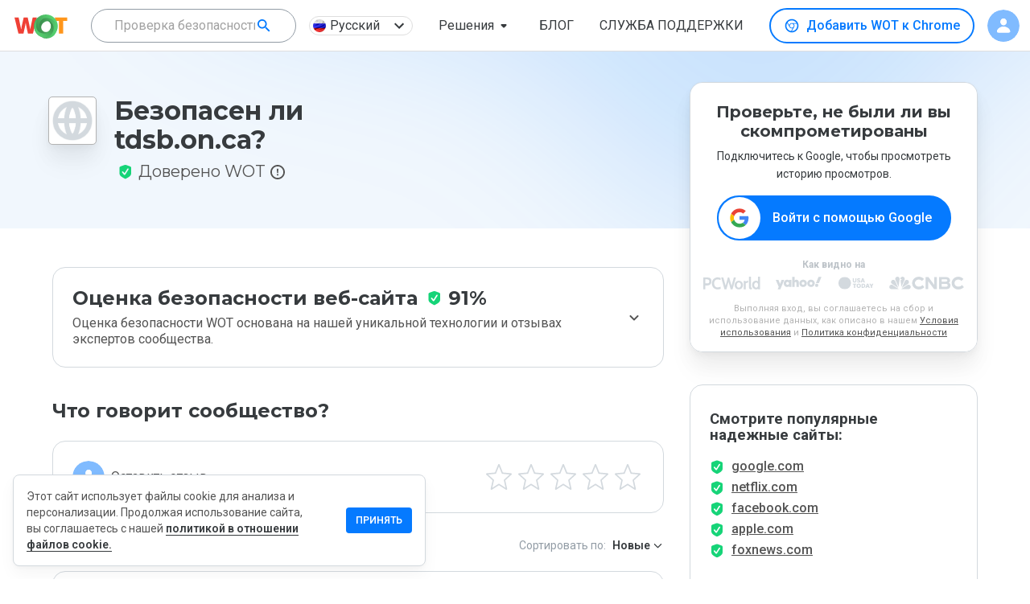

--- FILE ---
content_type: text/html; charset=utf-8
request_url: https://www.google.com/recaptcha/api2/anchor?ar=1&k=6Lcc1-krAAAAABhjg7Pe_RBytcJ83XMZ-RlIgf-i&co=aHR0cHM6Ly93d3cubXl3b3QuY29tOjQ0Mw..&hl=en&type=image&v=PoyoqOPhxBO7pBk68S4YbpHZ&theme=light&size=normal&badge=bottomright&anchor-ms=20000&execute-ms=30000&cb=uv22nnyashyj
body_size: 49372
content:
<!DOCTYPE HTML><html dir="ltr" lang="en"><head><meta http-equiv="Content-Type" content="text/html; charset=UTF-8">
<meta http-equiv="X-UA-Compatible" content="IE=edge">
<title>reCAPTCHA</title>
<style type="text/css">
/* cyrillic-ext */
@font-face {
  font-family: 'Roboto';
  font-style: normal;
  font-weight: 400;
  font-stretch: 100%;
  src: url(//fonts.gstatic.com/s/roboto/v48/KFO7CnqEu92Fr1ME7kSn66aGLdTylUAMa3GUBHMdazTgWw.woff2) format('woff2');
  unicode-range: U+0460-052F, U+1C80-1C8A, U+20B4, U+2DE0-2DFF, U+A640-A69F, U+FE2E-FE2F;
}
/* cyrillic */
@font-face {
  font-family: 'Roboto';
  font-style: normal;
  font-weight: 400;
  font-stretch: 100%;
  src: url(//fonts.gstatic.com/s/roboto/v48/KFO7CnqEu92Fr1ME7kSn66aGLdTylUAMa3iUBHMdazTgWw.woff2) format('woff2');
  unicode-range: U+0301, U+0400-045F, U+0490-0491, U+04B0-04B1, U+2116;
}
/* greek-ext */
@font-face {
  font-family: 'Roboto';
  font-style: normal;
  font-weight: 400;
  font-stretch: 100%;
  src: url(//fonts.gstatic.com/s/roboto/v48/KFO7CnqEu92Fr1ME7kSn66aGLdTylUAMa3CUBHMdazTgWw.woff2) format('woff2');
  unicode-range: U+1F00-1FFF;
}
/* greek */
@font-face {
  font-family: 'Roboto';
  font-style: normal;
  font-weight: 400;
  font-stretch: 100%;
  src: url(//fonts.gstatic.com/s/roboto/v48/KFO7CnqEu92Fr1ME7kSn66aGLdTylUAMa3-UBHMdazTgWw.woff2) format('woff2');
  unicode-range: U+0370-0377, U+037A-037F, U+0384-038A, U+038C, U+038E-03A1, U+03A3-03FF;
}
/* math */
@font-face {
  font-family: 'Roboto';
  font-style: normal;
  font-weight: 400;
  font-stretch: 100%;
  src: url(//fonts.gstatic.com/s/roboto/v48/KFO7CnqEu92Fr1ME7kSn66aGLdTylUAMawCUBHMdazTgWw.woff2) format('woff2');
  unicode-range: U+0302-0303, U+0305, U+0307-0308, U+0310, U+0312, U+0315, U+031A, U+0326-0327, U+032C, U+032F-0330, U+0332-0333, U+0338, U+033A, U+0346, U+034D, U+0391-03A1, U+03A3-03A9, U+03B1-03C9, U+03D1, U+03D5-03D6, U+03F0-03F1, U+03F4-03F5, U+2016-2017, U+2034-2038, U+203C, U+2040, U+2043, U+2047, U+2050, U+2057, U+205F, U+2070-2071, U+2074-208E, U+2090-209C, U+20D0-20DC, U+20E1, U+20E5-20EF, U+2100-2112, U+2114-2115, U+2117-2121, U+2123-214F, U+2190, U+2192, U+2194-21AE, U+21B0-21E5, U+21F1-21F2, U+21F4-2211, U+2213-2214, U+2216-22FF, U+2308-230B, U+2310, U+2319, U+231C-2321, U+2336-237A, U+237C, U+2395, U+239B-23B7, U+23D0, U+23DC-23E1, U+2474-2475, U+25AF, U+25B3, U+25B7, U+25BD, U+25C1, U+25CA, U+25CC, U+25FB, U+266D-266F, U+27C0-27FF, U+2900-2AFF, U+2B0E-2B11, U+2B30-2B4C, U+2BFE, U+3030, U+FF5B, U+FF5D, U+1D400-1D7FF, U+1EE00-1EEFF;
}
/* symbols */
@font-face {
  font-family: 'Roboto';
  font-style: normal;
  font-weight: 400;
  font-stretch: 100%;
  src: url(//fonts.gstatic.com/s/roboto/v48/KFO7CnqEu92Fr1ME7kSn66aGLdTylUAMaxKUBHMdazTgWw.woff2) format('woff2');
  unicode-range: U+0001-000C, U+000E-001F, U+007F-009F, U+20DD-20E0, U+20E2-20E4, U+2150-218F, U+2190, U+2192, U+2194-2199, U+21AF, U+21E6-21F0, U+21F3, U+2218-2219, U+2299, U+22C4-22C6, U+2300-243F, U+2440-244A, U+2460-24FF, U+25A0-27BF, U+2800-28FF, U+2921-2922, U+2981, U+29BF, U+29EB, U+2B00-2BFF, U+4DC0-4DFF, U+FFF9-FFFB, U+10140-1018E, U+10190-1019C, U+101A0, U+101D0-101FD, U+102E0-102FB, U+10E60-10E7E, U+1D2C0-1D2D3, U+1D2E0-1D37F, U+1F000-1F0FF, U+1F100-1F1AD, U+1F1E6-1F1FF, U+1F30D-1F30F, U+1F315, U+1F31C, U+1F31E, U+1F320-1F32C, U+1F336, U+1F378, U+1F37D, U+1F382, U+1F393-1F39F, U+1F3A7-1F3A8, U+1F3AC-1F3AF, U+1F3C2, U+1F3C4-1F3C6, U+1F3CA-1F3CE, U+1F3D4-1F3E0, U+1F3ED, U+1F3F1-1F3F3, U+1F3F5-1F3F7, U+1F408, U+1F415, U+1F41F, U+1F426, U+1F43F, U+1F441-1F442, U+1F444, U+1F446-1F449, U+1F44C-1F44E, U+1F453, U+1F46A, U+1F47D, U+1F4A3, U+1F4B0, U+1F4B3, U+1F4B9, U+1F4BB, U+1F4BF, U+1F4C8-1F4CB, U+1F4D6, U+1F4DA, U+1F4DF, U+1F4E3-1F4E6, U+1F4EA-1F4ED, U+1F4F7, U+1F4F9-1F4FB, U+1F4FD-1F4FE, U+1F503, U+1F507-1F50B, U+1F50D, U+1F512-1F513, U+1F53E-1F54A, U+1F54F-1F5FA, U+1F610, U+1F650-1F67F, U+1F687, U+1F68D, U+1F691, U+1F694, U+1F698, U+1F6AD, U+1F6B2, U+1F6B9-1F6BA, U+1F6BC, U+1F6C6-1F6CF, U+1F6D3-1F6D7, U+1F6E0-1F6EA, U+1F6F0-1F6F3, U+1F6F7-1F6FC, U+1F700-1F7FF, U+1F800-1F80B, U+1F810-1F847, U+1F850-1F859, U+1F860-1F887, U+1F890-1F8AD, U+1F8B0-1F8BB, U+1F8C0-1F8C1, U+1F900-1F90B, U+1F93B, U+1F946, U+1F984, U+1F996, U+1F9E9, U+1FA00-1FA6F, U+1FA70-1FA7C, U+1FA80-1FA89, U+1FA8F-1FAC6, U+1FACE-1FADC, U+1FADF-1FAE9, U+1FAF0-1FAF8, U+1FB00-1FBFF;
}
/* vietnamese */
@font-face {
  font-family: 'Roboto';
  font-style: normal;
  font-weight: 400;
  font-stretch: 100%;
  src: url(//fonts.gstatic.com/s/roboto/v48/KFO7CnqEu92Fr1ME7kSn66aGLdTylUAMa3OUBHMdazTgWw.woff2) format('woff2');
  unicode-range: U+0102-0103, U+0110-0111, U+0128-0129, U+0168-0169, U+01A0-01A1, U+01AF-01B0, U+0300-0301, U+0303-0304, U+0308-0309, U+0323, U+0329, U+1EA0-1EF9, U+20AB;
}
/* latin-ext */
@font-face {
  font-family: 'Roboto';
  font-style: normal;
  font-weight: 400;
  font-stretch: 100%;
  src: url(//fonts.gstatic.com/s/roboto/v48/KFO7CnqEu92Fr1ME7kSn66aGLdTylUAMa3KUBHMdazTgWw.woff2) format('woff2');
  unicode-range: U+0100-02BA, U+02BD-02C5, U+02C7-02CC, U+02CE-02D7, U+02DD-02FF, U+0304, U+0308, U+0329, U+1D00-1DBF, U+1E00-1E9F, U+1EF2-1EFF, U+2020, U+20A0-20AB, U+20AD-20C0, U+2113, U+2C60-2C7F, U+A720-A7FF;
}
/* latin */
@font-face {
  font-family: 'Roboto';
  font-style: normal;
  font-weight: 400;
  font-stretch: 100%;
  src: url(//fonts.gstatic.com/s/roboto/v48/KFO7CnqEu92Fr1ME7kSn66aGLdTylUAMa3yUBHMdazQ.woff2) format('woff2');
  unicode-range: U+0000-00FF, U+0131, U+0152-0153, U+02BB-02BC, U+02C6, U+02DA, U+02DC, U+0304, U+0308, U+0329, U+2000-206F, U+20AC, U+2122, U+2191, U+2193, U+2212, U+2215, U+FEFF, U+FFFD;
}
/* cyrillic-ext */
@font-face {
  font-family: 'Roboto';
  font-style: normal;
  font-weight: 500;
  font-stretch: 100%;
  src: url(//fonts.gstatic.com/s/roboto/v48/KFO7CnqEu92Fr1ME7kSn66aGLdTylUAMa3GUBHMdazTgWw.woff2) format('woff2');
  unicode-range: U+0460-052F, U+1C80-1C8A, U+20B4, U+2DE0-2DFF, U+A640-A69F, U+FE2E-FE2F;
}
/* cyrillic */
@font-face {
  font-family: 'Roboto';
  font-style: normal;
  font-weight: 500;
  font-stretch: 100%;
  src: url(//fonts.gstatic.com/s/roboto/v48/KFO7CnqEu92Fr1ME7kSn66aGLdTylUAMa3iUBHMdazTgWw.woff2) format('woff2');
  unicode-range: U+0301, U+0400-045F, U+0490-0491, U+04B0-04B1, U+2116;
}
/* greek-ext */
@font-face {
  font-family: 'Roboto';
  font-style: normal;
  font-weight: 500;
  font-stretch: 100%;
  src: url(//fonts.gstatic.com/s/roboto/v48/KFO7CnqEu92Fr1ME7kSn66aGLdTylUAMa3CUBHMdazTgWw.woff2) format('woff2');
  unicode-range: U+1F00-1FFF;
}
/* greek */
@font-face {
  font-family: 'Roboto';
  font-style: normal;
  font-weight: 500;
  font-stretch: 100%;
  src: url(//fonts.gstatic.com/s/roboto/v48/KFO7CnqEu92Fr1ME7kSn66aGLdTylUAMa3-UBHMdazTgWw.woff2) format('woff2');
  unicode-range: U+0370-0377, U+037A-037F, U+0384-038A, U+038C, U+038E-03A1, U+03A3-03FF;
}
/* math */
@font-face {
  font-family: 'Roboto';
  font-style: normal;
  font-weight: 500;
  font-stretch: 100%;
  src: url(//fonts.gstatic.com/s/roboto/v48/KFO7CnqEu92Fr1ME7kSn66aGLdTylUAMawCUBHMdazTgWw.woff2) format('woff2');
  unicode-range: U+0302-0303, U+0305, U+0307-0308, U+0310, U+0312, U+0315, U+031A, U+0326-0327, U+032C, U+032F-0330, U+0332-0333, U+0338, U+033A, U+0346, U+034D, U+0391-03A1, U+03A3-03A9, U+03B1-03C9, U+03D1, U+03D5-03D6, U+03F0-03F1, U+03F4-03F5, U+2016-2017, U+2034-2038, U+203C, U+2040, U+2043, U+2047, U+2050, U+2057, U+205F, U+2070-2071, U+2074-208E, U+2090-209C, U+20D0-20DC, U+20E1, U+20E5-20EF, U+2100-2112, U+2114-2115, U+2117-2121, U+2123-214F, U+2190, U+2192, U+2194-21AE, U+21B0-21E5, U+21F1-21F2, U+21F4-2211, U+2213-2214, U+2216-22FF, U+2308-230B, U+2310, U+2319, U+231C-2321, U+2336-237A, U+237C, U+2395, U+239B-23B7, U+23D0, U+23DC-23E1, U+2474-2475, U+25AF, U+25B3, U+25B7, U+25BD, U+25C1, U+25CA, U+25CC, U+25FB, U+266D-266F, U+27C0-27FF, U+2900-2AFF, U+2B0E-2B11, U+2B30-2B4C, U+2BFE, U+3030, U+FF5B, U+FF5D, U+1D400-1D7FF, U+1EE00-1EEFF;
}
/* symbols */
@font-face {
  font-family: 'Roboto';
  font-style: normal;
  font-weight: 500;
  font-stretch: 100%;
  src: url(//fonts.gstatic.com/s/roboto/v48/KFO7CnqEu92Fr1ME7kSn66aGLdTylUAMaxKUBHMdazTgWw.woff2) format('woff2');
  unicode-range: U+0001-000C, U+000E-001F, U+007F-009F, U+20DD-20E0, U+20E2-20E4, U+2150-218F, U+2190, U+2192, U+2194-2199, U+21AF, U+21E6-21F0, U+21F3, U+2218-2219, U+2299, U+22C4-22C6, U+2300-243F, U+2440-244A, U+2460-24FF, U+25A0-27BF, U+2800-28FF, U+2921-2922, U+2981, U+29BF, U+29EB, U+2B00-2BFF, U+4DC0-4DFF, U+FFF9-FFFB, U+10140-1018E, U+10190-1019C, U+101A0, U+101D0-101FD, U+102E0-102FB, U+10E60-10E7E, U+1D2C0-1D2D3, U+1D2E0-1D37F, U+1F000-1F0FF, U+1F100-1F1AD, U+1F1E6-1F1FF, U+1F30D-1F30F, U+1F315, U+1F31C, U+1F31E, U+1F320-1F32C, U+1F336, U+1F378, U+1F37D, U+1F382, U+1F393-1F39F, U+1F3A7-1F3A8, U+1F3AC-1F3AF, U+1F3C2, U+1F3C4-1F3C6, U+1F3CA-1F3CE, U+1F3D4-1F3E0, U+1F3ED, U+1F3F1-1F3F3, U+1F3F5-1F3F7, U+1F408, U+1F415, U+1F41F, U+1F426, U+1F43F, U+1F441-1F442, U+1F444, U+1F446-1F449, U+1F44C-1F44E, U+1F453, U+1F46A, U+1F47D, U+1F4A3, U+1F4B0, U+1F4B3, U+1F4B9, U+1F4BB, U+1F4BF, U+1F4C8-1F4CB, U+1F4D6, U+1F4DA, U+1F4DF, U+1F4E3-1F4E6, U+1F4EA-1F4ED, U+1F4F7, U+1F4F9-1F4FB, U+1F4FD-1F4FE, U+1F503, U+1F507-1F50B, U+1F50D, U+1F512-1F513, U+1F53E-1F54A, U+1F54F-1F5FA, U+1F610, U+1F650-1F67F, U+1F687, U+1F68D, U+1F691, U+1F694, U+1F698, U+1F6AD, U+1F6B2, U+1F6B9-1F6BA, U+1F6BC, U+1F6C6-1F6CF, U+1F6D3-1F6D7, U+1F6E0-1F6EA, U+1F6F0-1F6F3, U+1F6F7-1F6FC, U+1F700-1F7FF, U+1F800-1F80B, U+1F810-1F847, U+1F850-1F859, U+1F860-1F887, U+1F890-1F8AD, U+1F8B0-1F8BB, U+1F8C0-1F8C1, U+1F900-1F90B, U+1F93B, U+1F946, U+1F984, U+1F996, U+1F9E9, U+1FA00-1FA6F, U+1FA70-1FA7C, U+1FA80-1FA89, U+1FA8F-1FAC6, U+1FACE-1FADC, U+1FADF-1FAE9, U+1FAF0-1FAF8, U+1FB00-1FBFF;
}
/* vietnamese */
@font-face {
  font-family: 'Roboto';
  font-style: normal;
  font-weight: 500;
  font-stretch: 100%;
  src: url(//fonts.gstatic.com/s/roboto/v48/KFO7CnqEu92Fr1ME7kSn66aGLdTylUAMa3OUBHMdazTgWw.woff2) format('woff2');
  unicode-range: U+0102-0103, U+0110-0111, U+0128-0129, U+0168-0169, U+01A0-01A1, U+01AF-01B0, U+0300-0301, U+0303-0304, U+0308-0309, U+0323, U+0329, U+1EA0-1EF9, U+20AB;
}
/* latin-ext */
@font-face {
  font-family: 'Roboto';
  font-style: normal;
  font-weight: 500;
  font-stretch: 100%;
  src: url(//fonts.gstatic.com/s/roboto/v48/KFO7CnqEu92Fr1ME7kSn66aGLdTylUAMa3KUBHMdazTgWw.woff2) format('woff2');
  unicode-range: U+0100-02BA, U+02BD-02C5, U+02C7-02CC, U+02CE-02D7, U+02DD-02FF, U+0304, U+0308, U+0329, U+1D00-1DBF, U+1E00-1E9F, U+1EF2-1EFF, U+2020, U+20A0-20AB, U+20AD-20C0, U+2113, U+2C60-2C7F, U+A720-A7FF;
}
/* latin */
@font-face {
  font-family: 'Roboto';
  font-style: normal;
  font-weight: 500;
  font-stretch: 100%;
  src: url(//fonts.gstatic.com/s/roboto/v48/KFO7CnqEu92Fr1ME7kSn66aGLdTylUAMa3yUBHMdazQ.woff2) format('woff2');
  unicode-range: U+0000-00FF, U+0131, U+0152-0153, U+02BB-02BC, U+02C6, U+02DA, U+02DC, U+0304, U+0308, U+0329, U+2000-206F, U+20AC, U+2122, U+2191, U+2193, U+2212, U+2215, U+FEFF, U+FFFD;
}
/* cyrillic-ext */
@font-face {
  font-family: 'Roboto';
  font-style: normal;
  font-weight: 900;
  font-stretch: 100%;
  src: url(//fonts.gstatic.com/s/roboto/v48/KFO7CnqEu92Fr1ME7kSn66aGLdTylUAMa3GUBHMdazTgWw.woff2) format('woff2');
  unicode-range: U+0460-052F, U+1C80-1C8A, U+20B4, U+2DE0-2DFF, U+A640-A69F, U+FE2E-FE2F;
}
/* cyrillic */
@font-face {
  font-family: 'Roboto';
  font-style: normal;
  font-weight: 900;
  font-stretch: 100%;
  src: url(//fonts.gstatic.com/s/roboto/v48/KFO7CnqEu92Fr1ME7kSn66aGLdTylUAMa3iUBHMdazTgWw.woff2) format('woff2');
  unicode-range: U+0301, U+0400-045F, U+0490-0491, U+04B0-04B1, U+2116;
}
/* greek-ext */
@font-face {
  font-family: 'Roboto';
  font-style: normal;
  font-weight: 900;
  font-stretch: 100%;
  src: url(//fonts.gstatic.com/s/roboto/v48/KFO7CnqEu92Fr1ME7kSn66aGLdTylUAMa3CUBHMdazTgWw.woff2) format('woff2');
  unicode-range: U+1F00-1FFF;
}
/* greek */
@font-face {
  font-family: 'Roboto';
  font-style: normal;
  font-weight: 900;
  font-stretch: 100%;
  src: url(//fonts.gstatic.com/s/roboto/v48/KFO7CnqEu92Fr1ME7kSn66aGLdTylUAMa3-UBHMdazTgWw.woff2) format('woff2');
  unicode-range: U+0370-0377, U+037A-037F, U+0384-038A, U+038C, U+038E-03A1, U+03A3-03FF;
}
/* math */
@font-face {
  font-family: 'Roboto';
  font-style: normal;
  font-weight: 900;
  font-stretch: 100%;
  src: url(//fonts.gstatic.com/s/roboto/v48/KFO7CnqEu92Fr1ME7kSn66aGLdTylUAMawCUBHMdazTgWw.woff2) format('woff2');
  unicode-range: U+0302-0303, U+0305, U+0307-0308, U+0310, U+0312, U+0315, U+031A, U+0326-0327, U+032C, U+032F-0330, U+0332-0333, U+0338, U+033A, U+0346, U+034D, U+0391-03A1, U+03A3-03A9, U+03B1-03C9, U+03D1, U+03D5-03D6, U+03F0-03F1, U+03F4-03F5, U+2016-2017, U+2034-2038, U+203C, U+2040, U+2043, U+2047, U+2050, U+2057, U+205F, U+2070-2071, U+2074-208E, U+2090-209C, U+20D0-20DC, U+20E1, U+20E5-20EF, U+2100-2112, U+2114-2115, U+2117-2121, U+2123-214F, U+2190, U+2192, U+2194-21AE, U+21B0-21E5, U+21F1-21F2, U+21F4-2211, U+2213-2214, U+2216-22FF, U+2308-230B, U+2310, U+2319, U+231C-2321, U+2336-237A, U+237C, U+2395, U+239B-23B7, U+23D0, U+23DC-23E1, U+2474-2475, U+25AF, U+25B3, U+25B7, U+25BD, U+25C1, U+25CA, U+25CC, U+25FB, U+266D-266F, U+27C0-27FF, U+2900-2AFF, U+2B0E-2B11, U+2B30-2B4C, U+2BFE, U+3030, U+FF5B, U+FF5D, U+1D400-1D7FF, U+1EE00-1EEFF;
}
/* symbols */
@font-face {
  font-family: 'Roboto';
  font-style: normal;
  font-weight: 900;
  font-stretch: 100%;
  src: url(//fonts.gstatic.com/s/roboto/v48/KFO7CnqEu92Fr1ME7kSn66aGLdTylUAMaxKUBHMdazTgWw.woff2) format('woff2');
  unicode-range: U+0001-000C, U+000E-001F, U+007F-009F, U+20DD-20E0, U+20E2-20E4, U+2150-218F, U+2190, U+2192, U+2194-2199, U+21AF, U+21E6-21F0, U+21F3, U+2218-2219, U+2299, U+22C4-22C6, U+2300-243F, U+2440-244A, U+2460-24FF, U+25A0-27BF, U+2800-28FF, U+2921-2922, U+2981, U+29BF, U+29EB, U+2B00-2BFF, U+4DC0-4DFF, U+FFF9-FFFB, U+10140-1018E, U+10190-1019C, U+101A0, U+101D0-101FD, U+102E0-102FB, U+10E60-10E7E, U+1D2C0-1D2D3, U+1D2E0-1D37F, U+1F000-1F0FF, U+1F100-1F1AD, U+1F1E6-1F1FF, U+1F30D-1F30F, U+1F315, U+1F31C, U+1F31E, U+1F320-1F32C, U+1F336, U+1F378, U+1F37D, U+1F382, U+1F393-1F39F, U+1F3A7-1F3A8, U+1F3AC-1F3AF, U+1F3C2, U+1F3C4-1F3C6, U+1F3CA-1F3CE, U+1F3D4-1F3E0, U+1F3ED, U+1F3F1-1F3F3, U+1F3F5-1F3F7, U+1F408, U+1F415, U+1F41F, U+1F426, U+1F43F, U+1F441-1F442, U+1F444, U+1F446-1F449, U+1F44C-1F44E, U+1F453, U+1F46A, U+1F47D, U+1F4A3, U+1F4B0, U+1F4B3, U+1F4B9, U+1F4BB, U+1F4BF, U+1F4C8-1F4CB, U+1F4D6, U+1F4DA, U+1F4DF, U+1F4E3-1F4E6, U+1F4EA-1F4ED, U+1F4F7, U+1F4F9-1F4FB, U+1F4FD-1F4FE, U+1F503, U+1F507-1F50B, U+1F50D, U+1F512-1F513, U+1F53E-1F54A, U+1F54F-1F5FA, U+1F610, U+1F650-1F67F, U+1F687, U+1F68D, U+1F691, U+1F694, U+1F698, U+1F6AD, U+1F6B2, U+1F6B9-1F6BA, U+1F6BC, U+1F6C6-1F6CF, U+1F6D3-1F6D7, U+1F6E0-1F6EA, U+1F6F0-1F6F3, U+1F6F7-1F6FC, U+1F700-1F7FF, U+1F800-1F80B, U+1F810-1F847, U+1F850-1F859, U+1F860-1F887, U+1F890-1F8AD, U+1F8B0-1F8BB, U+1F8C0-1F8C1, U+1F900-1F90B, U+1F93B, U+1F946, U+1F984, U+1F996, U+1F9E9, U+1FA00-1FA6F, U+1FA70-1FA7C, U+1FA80-1FA89, U+1FA8F-1FAC6, U+1FACE-1FADC, U+1FADF-1FAE9, U+1FAF0-1FAF8, U+1FB00-1FBFF;
}
/* vietnamese */
@font-face {
  font-family: 'Roboto';
  font-style: normal;
  font-weight: 900;
  font-stretch: 100%;
  src: url(//fonts.gstatic.com/s/roboto/v48/KFO7CnqEu92Fr1ME7kSn66aGLdTylUAMa3OUBHMdazTgWw.woff2) format('woff2');
  unicode-range: U+0102-0103, U+0110-0111, U+0128-0129, U+0168-0169, U+01A0-01A1, U+01AF-01B0, U+0300-0301, U+0303-0304, U+0308-0309, U+0323, U+0329, U+1EA0-1EF9, U+20AB;
}
/* latin-ext */
@font-face {
  font-family: 'Roboto';
  font-style: normal;
  font-weight: 900;
  font-stretch: 100%;
  src: url(//fonts.gstatic.com/s/roboto/v48/KFO7CnqEu92Fr1ME7kSn66aGLdTylUAMa3KUBHMdazTgWw.woff2) format('woff2');
  unicode-range: U+0100-02BA, U+02BD-02C5, U+02C7-02CC, U+02CE-02D7, U+02DD-02FF, U+0304, U+0308, U+0329, U+1D00-1DBF, U+1E00-1E9F, U+1EF2-1EFF, U+2020, U+20A0-20AB, U+20AD-20C0, U+2113, U+2C60-2C7F, U+A720-A7FF;
}
/* latin */
@font-face {
  font-family: 'Roboto';
  font-style: normal;
  font-weight: 900;
  font-stretch: 100%;
  src: url(//fonts.gstatic.com/s/roboto/v48/KFO7CnqEu92Fr1ME7kSn66aGLdTylUAMa3yUBHMdazQ.woff2) format('woff2');
  unicode-range: U+0000-00FF, U+0131, U+0152-0153, U+02BB-02BC, U+02C6, U+02DA, U+02DC, U+0304, U+0308, U+0329, U+2000-206F, U+20AC, U+2122, U+2191, U+2193, U+2212, U+2215, U+FEFF, U+FFFD;
}

</style>
<link rel="stylesheet" type="text/css" href="https://www.gstatic.com/recaptcha/releases/PoyoqOPhxBO7pBk68S4YbpHZ/styles__ltr.css">
<script nonce="IHK_-JrsVCQwGEIpmizMbA" type="text/javascript">window['__recaptcha_api'] = 'https://www.google.com/recaptcha/api2/';</script>
<script type="text/javascript" src="https://www.gstatic.com/recaptcha/releases/PoyoqOPhxBO7pBk68S4YbpHZ/recaptcha__en.js" nonce="IHK_-JrsVCQwGEIpmizMbA">
      
    </script></head>
<body><div id="rc-anchor-alert" class="rc-anchor-alert"></div>
<input type="hidden" id="recaptcha-token" value="[base64]">
<script type="text/javascript" nonce="IHK_-JrsVCQwGEIpmizMbA">
      recaptcha.anchor.Main.init("[\x22ainput\x22,[\x22bgdata\x22,\x22\x22,\[base64]/[base64]/[base64]/ZyhXLGgpOnEoW04sMjEsbF0sVywwKSxoKSxmYWxzZSxmYWxzZSl9Y2F0Y2goayl7RygzNTgsVyk/[base64]/[base64]/[base64]/[base64]/[base64]/[base64]/[base64]/bmV3IEJbT10oRFswXSk6dz09Mj9uZXcgQltPXShEWzBdLERbMV0pOnc9PTM/bmV3IEJbT10oRFswXSxEWzFdLERbMl0pOnc9PTQ/[base64]/[base64]/[base64]/[base64]/[base64]\\u003d\x22,\[base64]\\u003d\\u003d\x22,\x22wpoUeMKKM0deNsOIGMKIVMKhwppZwpx1V8ODDnB/woXCmcO5wp/DojhZYX3CmxR5OsKJU0PCj1fDvm7CuMK8c8Osw4/CjcOsXcO/e37CosOWwrRYw5QIaMOIwpXDuDXCjMKNcAF1wp4Bwr3CnBzDrijCtSEfwrNCEw/CrcOFwrrDtMKedcOywqbCthzDliJ9aD7CvhsTa1pwwpXCpcOEJMKEw5wcw7nCp1PCtMOROG7Cq8OGwq3Ctlgnw695wrPCsk/DjsORwqIgwogyBjDDnjfCm8KRw7sgw5TCocKXwr7ChcKjMhg2wqHDlgJhGWnCv8K9KMO4IsKhwoZsWMK0BsKDwr8EDWphECZUwp7DokzCkWQMNsOFdmHDsMKiOkDCosKSKcOgw4FDHE/CvARseBzDqHBkwrdwwofDr042w5QUBsKbTl4UD8OXw4QvwqJMWitkGMO/[base64]/DqMK5WVVJd8KAwqEPwp/DvyDDo2/DocKSwqwQZBc8d2o5wrhiw4Iow5BZw6JcPFsSMVPCvRszwo5Jwpdjw7PChcOHw6TDtBDCu8KwJizDmDjDoMKDwppowrE4XzLCucKBBAxAX1xuLC7Dm05Qw7nDkcOXCMOgScK0TSYxw4sfwo/DucOcwopYDsOBwphcZcONw64ww5cAEQsnw57CrcO8wq3CtMKcfsOvw5kcwrPDusO+wohxwpwVwpHDgU4dUCLDkMKUbsKfw5tNbcODSsK7XgnDmsOkEU8+wovCncKHecKtG1/Dnx/ClcKjVcK3OMObRsOiwrMIw63DgX9ww6A3bcOAw4LDi8O4dhYyw73CvsO7fMKuSV43wpRWasOOwp9yHsKjCcO8wqAfw4DCkGERBsKPJMKqDH/DlMOcUMOGw77CogQBLn96Wh8DKDYfw5vDvSZ5RcOnw7LCjMOjw6XDlMO6XcO/wo/Di8Okw7bDogxBXMORRQDDp8O1w5Aiw4zDtMOcDsKHOyHDuBPCoEpGw4vCssK3w6JhJGkLEsO6aHTCscOWw7/Dk1JSU8KTYyPDmlxrw4LCo8KwcwDDlVtzw7fCuFXCsBFRDmHCrksoMTkhC8KPw4PChz/DvsKRWUJfwoJawqXCknMsNcKvHSrDmwUVw7PCgAcXd8OLw53CgD97RgPCg8Kqfg8lVyvCmEB0wolbw6IEfEB8w484GsO+WMKJAgcPJUpTw6LDksKNRlXCvx8eYwLCm1VaXcKsVsKRw6VrX1Jqw5YMw5vCqDLChMKSwoJUN2/[base64]/DqSzChRYtw7rCpcKZwo1RSMOEw47DkMKYwqHCpEHDtjwKWAnChMK7fws8w6ZdwolPwq7DrFJ1ZcKfSFdCfFHCjsOWwoDDsmQTwrQoFRsRLjk8w5NaEG8hw7pew6YNchxGwpDDh8Kiw7PCjcKowoprNMKwwqXChcKROxPDqGrCq8O1A8OsXMOnw63Cj8KICR5BQl/CjlgCFsOma8K6SHorfEUMwrhQw7/CksKgQRk0DcK5worDhcOYBsOHwp3ChsKnAVvDkn15wpUBCW0xw7Zaw5rCvMO+B8K0DywlMMOEwrIWZQR1R33ClMKYw4gRw5LDlVzDggtGRXl5wo13wq7DtsO4wpYqw5bCqjLCqcKkCsK+w4XCi8OQBRPCpADDjMKzwpoTQDVEw6oAwqhZw4/CsVPDlRcFDMOyVQx9woXCjxXCnsOBFsKLJ8OfIcKWw5TCosK7w7hKMTldw5zDhsOWw4XDqcKjw5IoasK4R8O/w5pcwrvDs1TCk8K5w7nCoHDDoHd5GzTDm8K5w7g2w6LDhm3Cp8ORVMKpG8KUw7fDh8Obw7JDw4DCsgzCvsKdw67CrkXCu8OeBMOJOsOGbh7CgsKQSsKZHFR6woZsw5/DmGrDvcOWw4pOwpQ1c1hcw5rDjsOTw4rDkcOxwrLDsMKLw4Aqwq5zE8K2bMOaw7XCn8KZw7XDuMKbwqE1w5LDuytOW2cDTsOIw5ITw7bCnlnDlCPDr8Ozwr7DpzDCpMOvwqZ6w6/DtlTDh2M+w69VM8KFf8K3bmHDksKMwoEkK8KJWT8gTMKwwrBUw7nCvHbDjsK/w5EKJHQjw68FZ0dgw5l/SsOXM2vDrMKNZ0DCj8K8LcKdBi3CpDHCo8OTw6jCrcK/KRhZw6VzwrVHD3VdPcOAPsKswo/DgMO9FHvDvsKQwpcfwpJqw455wqLDqsKxbMOMwpnDo2PCm1HDk8KSOMK6GxwLw6jDt8KTwqPCpzVYw4vCiMK3w5o3NsOJNcOLOcKbfzRxb8Orw6bClhEAYMODWVtvQ2DCo0DDtcOtNG1uw6/DgEVnw7hEfDXCuQxNwovDvy7CqU0iRhFUw7zClWpWYMKtwpAkwprDmyMtwqfCr1JwdMOhdsK9OcKtLsOzaBHDrA5Nw7nCgyPDpTd1VsKKw7AIwpXDqMKPWcOPHlnDscOvdsOtbMKnwr/DisKZMjZTLMOww6nCm2LDiHRXwoYZcsKQwrvChsO/GwMgdsKBw6fDsy4vXcKqw5TCllzDrMOUw71ZYGdnwqfDjlfCmMKSw6E6wqDDocK7wovDrHxcO0bDgcKVDsKmwqnCosKZwokdw7zCiMKIEVrDn8KFeDPChcK9fyvCsy3CvcOWchzDtWTDpsKowpkmNMOPasKrF8KEOx/DlMOKQcOHIMOLVMOkwoDDqcKBAB4rw4XCjcOCMEnCssOkIsKlIcOtwotbwpptU8Kcw43DtsOUQMKoFRfDhxrCvsOPwopVwodiw5wow5rCkFnCrGDCiyXDsBDDtMOTV8OPwqzCoMOmwq/[base64]/[base64]/DgGEBwqc/eMKeUhPDucObwp19wrPCvDMMw6jCvwBOw6bDqmYQwowFw7h8CHbCjMOEDsOJw44IwoPCq8Kkw6TCqkDDr8KWOcKtw4DDicKeWMOewo/CsWvCm8ODMm/[base64]/Ck8OCGSfCsH1RE8KkbCnDpGQuP39fE8OBLxsJSm3Dp2bDrg3DmcKnw7PDq8OSYMOAc1/[base64]/CpHtZUnNPPXbDukd/[base64]/DhMKTw5fCiGERV1ExczUnV8K4YcK4w5nCrmfDgXYKw57DilFtFmPDtV7DucO0wq7CpEgfQcOhwqwHw6RtwqfCvcOYw7cfQ8OGHyh+wrlcw4TCgMKOaTQgBBoGw611wogpwqvCh2DCgsKAwq8Qf8Kuwq/CgBLCiQXDrMOXYhbDsEJ8HT3CgcKsfXl8fCfDnsKAXg9+YcOFw5RxIcOVw7LCjzbDlH1+w7hcBHpkw4Q/dXrCq1bDpTDCpMOpwrfCgzc/fQDCtHk0w4zCh8KPXWZORV7CtxMRQsOrwpzDgXnCgjnCo8OFwq7DtwnCnG7CmsOIwqTCosOpT8Kjw7h9dE9dRFHCqwPCikZ+w6XDnMOgYxMmKsOQwqHCuGPCknN1wrrDrjBldMOGHQvDkgbCuMKnBMO7CzfDp8OhV8KRHcKdw5/[base64]/[base64]/[base64]/CjDVJKsOdw5xAYXFuw6TDo8KGXEDCqnJOXWdeY8K8eMK9wrrDsMOuw4wwJMOPwqbDosOOwrU/OWg8GMOrw4phUcOyCxfCmVbDp0QvW8OTw6zDp2A5Q2kcwqfDtEsswq7DnGsdOHglBsOfQjR3w4DCh0bChsKBV8Knw63Cn0hqwohhYmsLdSDCucOMwo5Ew7TDrcObJEllNcKcLS7CoGzCocKxTmhoOlXCv8KrPgJdRh4Sw5URw5PDmT/Cn8OiBcKmRn3DsMOHFQTDhcKaGCM9w4/DoFfDj8OGwpDDjcKtwpVpw6/[base64]/CvcKbNRrDmSfDjsKlwro0wrDDn8KMwqBUw5klDXnDvWLCk0bCpMOnO8K1w6cYPQ7Di8OqwohRPjnDpcKmw4LDmADCs8OCw6DDgsOxa0pyVcKYIxLCscOIw5YOMcKpw7pUwq4Qw5bCr8ObHUfCpsKFUgQ4acOswrN/T0NLLgDCknHDmyk6wrZew6UoIRdGKMOqw4wlHCHCglLDmDFWwpJWTQTCv8OVDnbDlcK6egPCkcKpwqhgDkB/VgZ0AyHDn8Ohwr/CohvCqsOHTMKcwrthwrd1Y8OzwociwpbCi8KGBMKMw6lMwrNUV8KnO8K0w60qLMOHCMOHwpJzwpELTSNCHEkqWcKtwozDiQDDs3l6IWrDpsKfwrjDo8OBwpbDpcKsASJ+w48RQ8O4LVvDp8Kxw51Iw5/Cm8OFFsOCwqnDsyU6wpHClsK0w6xRJxU2wonDocKyYDdFQ0zDsMKXworDgzpUH8KXwonDg8OIwrfDssKEH0LDl3/DrcORMMOYw7xEX1gqcznCuV1Zwp/Dj3JyUMK3wpTCi8OycicDwoIHwprDnQrDiGsZwr08bMOgEj1Rw4/DuF7CvllgbWbCgTB+SMOoHMO0wprCn29Lwrx4acK4w6jDpcKRLsKbw57DksKvw5p/w58OFMO3woPCocKqIStfOcOhcMOOEcOHwphPBnFhwrhhw45tXnsnD3XCqV1jAcOYbH03VXsNw6hVHsKRw6XCv8OOLRkUw5twJcKkRsKEwr85Sn/CtUMMUsKsURjDs8OONsONwp1aPsKPw67DpyMEw7VBwqFHaMKpYAbCpsOuRMK4w6DDkMKTwqAETDzCh1/DlmgbwpAGwqHCkMKYah7CoMOHPXHDuMO/[base64]/Ci1hff3/Dqz8SQygxw4HCjmfDiwTCsm3ChMO6wqXDr8OkB8KgJMOywpdzWnBAXMKaw7nCicKPZcKhA1FGKMO1wrFpw63Dt25uwr3Du8KqwpgPwrFYw7vDoCrDpGzDtkLCi8KdWsKRBD5Lw5LDuHDDqkoxXHbDnwDCt8Ohw7rDncOOQHxpwr/DvcKuK2vCucOnwrN7w65Ld8KBAcOPOcKGw5JJBcOYw7R3w4HDrm5/NTBGIcOiw7VEF8OyZyE6KXAUS8KJQcKnwrcAw5M5wotfX8Oga8K+ZsOMRXLCiyNbwpZ/w5XCsMKWVhVSRsKQwq44MwHDqWrDuQXDlWNZIHDDry8LecOhMsO2ewjCgMKhwozDgUHCu8OMw6o6JR95wqRdwqHCj21Rw6LDtEVUJGfDp8K/NWdAw5xUw6Rlw7PCplFYwrLDsMO6IzYUQD0cw41fwpzDnQluUcOudQgRw4/[base64]/[base64]/DqcOuWsOUGwJMw6PCjhjDqVnDhMOmw6rDlcK1L01/OMOqwr5lQhMgwovDtWUgX8KTwoXCmMKCGA/DhSlgAzPCuQHCrcKBwpXDrCLDlcK/wrTCgVHCgi/DtUYtXMOJImIhF2bDjCVpakgbwrnCl8KlEXtERCLCsMOkwo0zHQYcWUPCmsORwpjDpMKHwoDCqQXDlsOqwp/CjUl4wp3Dh8O/wpvCq8OTU3zDnsOHwrFuw7kew4TDlMO9w7xqw6dobBltPMOUMBzDhB/CgMOjc8OoPsK3w4/DuMOpLMO3w7BELsOcLmjCpgoOw4o/esOmXsO2ZlI8w6cWIcKpH3XDl8KACQjCgcKQD8O+ZV3CglhpNyvCmTzCjGRAMsOMYH5nw7PDvw/[base64]/w5TCucOxw4Ftw55bw7M9OsO5wrcaw5LCkkTDmlE5ajp2wrTCqMKjZsOresOOSMOcw4vCqnPCqizCi8KnZCkjZkrDpGF9KcOpJyROV8KPS8OxTw8MQy4YasOmw7M+w6crw63Dn8KLY8OlwoETwpnDgUNIwqZIFcKhw70zR1Fow4NWbMOgw55zAcKNw7/[base64]/DscK2IcOnwrvChsK9NQdgw4bDl1zCkGHDvnzDoDvDqUXCj0tYbF0Jw5NfwpTDjBF8woXCnMKrwpzDgcOCwqktwpEkHcO/wq1cLgMsw4Z+JsOPwoBgw7M0B3pMw6ZWeS3CmMO9PGJ+wrDDo2jDlsKHwpDCqsKbw6jDn8OkNcObWcKxwp06KgRFdBrDlcK5VcObTcKLLcKrwpXDmEfDmRbDlggBd1h3Q8KtBTDDsDzDng7ChMOACcO/c8KuwpQOCA3DhMO5wpvCusKqX8OowppUw4LDtX7CkTpHOE52wpbDrMO7w73CmsObwqs5w4YzMsKvB0XCkMOvw6Vkw6zCmzXCgUAlwpDDvjh/[base64]/[base64]/DssO6GMKiw4sYwpczwpnDn23CpWkBQkR2ccOUw6Y6HcOow57CrsKGw4IURXBJwpfCvS/DlcK8EUdLWkbCom3CkCJ4Y3pOw5HDgXtAUsKEfsKhBzDCnMKOw5nDoBbDhsObAlTCm8Kzwo45w4AuS2ZidDrCr8OuTsO2Kmx5IcKgw4dBwo/CpTXChXhgwqPCoMOdXcO5N33Ckzd2w5gBwrTDvMKgD0zChWskAcOfwqzCrcO+HcOww7LCvWbDrApIWsKAbAdRV8KQb8KUwpUYwpUDwp/ChcKlw5jCsV4Jw6/CunpaTMOawoQ5KMKFJQQPesOIwprDp8OIw47Cn17CscK0w5fDuQTDtnDDpR7DkcKRJGDDjQnCvDbDmiZnwrNWwo9FwpTDjyE3wofCuEEPw7TDpBLCjkjClEXDucK2w4JlwrnCt8OQMUzCoW/CgCR4DzzDhMOBwqrCmMOcFMKYw5EXwoTDmDAFw7TCll5tScKmw4bCosKkNsKWwr5qwprClMOPHMKbwpXCjD7ChsKVEXVOFgNowp3CiRfDkMKYwoZaw7vDksK/wpHCscKXw5sLKX0nwrAkwoQ3KCQKTcKKAkrCkTF7UsKZwoxKw64Fwq/CqFvCq8KkE0HCg8KGwr5/w4UTAMOxwr7Cl1NbMMK/wqRtV3/[base64]/Cu0U0w5YHwpEDwofClC3DhsK8OsK8w5w6Zhc9DcKebsKFIUbCqlMNw48RfT9Dw5zCq8KITn7CoGTCk8KGDwrDkMOzcj1QNsKww67CqhFzw5nDgsKFw6/[base64]/[base64]/[base64]/[base64]/QifCtVXDjcOVw6/CiMOhw7p7MQDCkhl+w4dvdB9WHMKYSRxdAEzDjzVnWBIFRlBLYGQ8MS/DlRQlccKNw54Jw4/DpsOAU8O6w7IXwrt6T3PDicOGwqRCBBfCoQ5xw5/DicKqCsOawqRbCMKXwrvDlcOAw53DnRDCtMKGw7pTTlXDqMKUc8KWJ8K6YBdjPBlQKXDCpcK5w4XDuwzDpsKDwqZvHcOJwpNAGMK1b8KbOMOHJQ/[base64]/ClAXCjlnDhmTDksOdIAjDmQ8Ww7HDsz/Ci8OXAGluw5bCo8OGw7Emw6t9GXVzaQZxNsOPw4xOw6s1w5HDvCk2w6UGw7I7wqcdwpTCk8K4DcOcAFd7GcKlwrZ3LcOew7vDusOfwoZUJMKdw5VUNwFBDsOKN0HClsKcw7NywoViwoHDq8OlK8OdXVvDr8K+wq8yKsK/X39jRcKYVAVTOk0QK8K8aFnDgxvCpQprDX/CrW07wr14wpFyw63Cv8KywqTCmMKleMKBHUXDrE3DkAwxY8K0UMK8QDNPwrHDow5nIMKaw609w68ww5BIwqMPw77Dh8OdMMKOXcO6MHc8wrUiw6Umw7jDrV4mAXnDln1/MGJfw7kgHjYtwq5QGgXDvMKpDwEmNUgww7DCuTJRcMKCw5UTw7zCnMOrFRRPw6XDjCVdw6olSAvClBFJPMOMwotyw7jCt8KRXMK/[base64]/Cjg/Dk8KZwo9GworCuDDClh7Ci15+XMK9OX7CvVPCjB/CtsKpw74jwrrDgsOtby/Ct2V/[base64]/wrDDoVzDmjDClMKKwpzCqjfDj8KuacOIw6jCuW8ZPsKawoJ9PcOKBmxhYcK4wqkgwoJ1wr7Dk2MXw4XDr3p4NHFhEcKHOAQmEWLDnVRoQTJxZzIIfWbDkBTDmlLCsR7DpMOjFybDg37DjzdbwpLCghsUw4QTw6zDlSrDtQ5/CUbCgEJTwrrDiFjCpsOoV2fCvnFaw68hEmHDgcOtw4BPw5vDvxEQJ1gnwoMdDMKOF1PDrMOIw4o3d8KFRMKVw5EMwpZqwqVmw4rDl8KGdhfCgx7Cm8OKd8KEwqU/w7jCi8OFw5nDtyTCuXDDohM+LcK8wp43wqIJw4sYVMKbX8Oqwr/[base64]/CpD/DiB0Cw5nCsBjDhW9zw6vCn8KiSsOKw5TDn8Olwpwgw5RSwozCk2k/wpR5w68LU8K3wpDDk8O6HsKQwpjCrT3Cn8Kvw4jCjsKXUCnCncOlw4JHw4Naw7R6w6gRw7PCsmfCp8K1wp/DssKnw7/CgsOawrRsw7rDk3zDhy0ewpvDrnLCicOAXil5eDHDplPChHogF1d4wp/CnsK3woHCqcKPDMOQXxh1w5okw5RKw5HCqcKNw4ZTEMKgZ34TDsOXw7Ybw7EnZSV2w4gmTcKRw7w7wqXCnsKOw6gqwqDDgsOWYcOQAsOrQcOiw7HCksOMwqIfQwglV0YDNMK0w5vDuMOqwqjCvsO0w7NuwoERc0I6aCrCvgxVw6AEP8ODwp7CqyvDrMOefD/ClMOtwpPCm8KIA8O/w5rDt8Krw53CpU7DjUAKwoXCnsO6wpARw4QWw57Cm8KywqM6ecOiGMKuQsK0w7HDnyAPXHNcwrTCiDcGwqTCnsOgw5x8EsOzw7pTw6/CmMOrwqtIw7pqE0Z1OMK5w4hCwqU5Z1bDlcKeKBk/wqkvCkbDiMKaw7ljRMKrw6rDvmo/w41Mw6rCj0zDtWpaw7zDmxEcP0FzKXV0eMKNw7RRwqAtV8KpwpwGwrkbZA/ChcO7w6lXwocnFcKqw4jChSUUwrjDtnXCniJXMW47w7guWcKjAMKaw6YNw653c8K8w7LCp3zCjivDtsO8w4HCusO+SQTDjSrCswlawpYswpxpNQwBwo7Dq8KYJ3FWe8OUw6xVaU57wpFNRh/CjXRvRsO1wo8nwp5xB8O6K8OufiZuw53CkQsKAE04AcO0wrg3LMKhw7DCvgI/wqXDl8Ksw4oJw6s8wpfCksKAw4bCicKDNzHDmcKQwrUZw6B/wqgiwpwuY8OKY8Kow41Kw4dDPivCuE3CisK9cMOeZT4swpYsPcKaCVjDuW8JVsK6PsOwe8OSZ8Oyw4DCqcODwq3CtcO5OcOTbMOiw7XChWIgwo7DrT/DhcKfbW3Ck1I8N8OjQ8O/[base64]/CuMOgwrPCg8KfwqUbw78oGgZwG3FTZl1Mwp8UwpTCh8ODwofCpxLDtsKPw4XDml1Jwo1owo1awonDljrDrcKhw4jCmMOWw4zCkQIlTcKKTMKfw7QKYcKpwr/CiMOvAsOcF8KbwrzCmyQCw7kKwqLDqsOFHsKyHXfChcKGwqJpw6nCh8Omw4/DnVAiw5/[base64]/DqsKcTGfDucKLP8OmP8OHwo7DoQc3aSZ0wpHDpcO/wp9hw7XDnlTCkyXDhVk+woLCnknDojfCpW0Fw40qBXZjwqDDmD7CgsOsw5zDpTXDhMOXEsOCG8Knw6sgVXsnw4V2wqkgaULDp1/CoXrDvBXCvgTCjsK7c8OGw79swrLDi1vDlsKaw60uwpbCpMKDUyFABcOvCcKswqETwqAhw5AGDWjDvELDtMKXeF/CkcKhWBZOw5VcNcKvw6Ifwo1AXHpLw47DuwHCojvDl8KARcKDBGfDhix9WsKAw7vDs8OUwqLCoBtNJBzDiU/Cl8OAw7/[base64]/Cs8Kowr7Cu8KcwovDncOTwp3Ck0Y9PDrDksKLdcOpLxRxwoRMw6LCqcKtwpnClDnCkMKmw57DqloQdn4lJg/CmlXDnMKFwp5MwodCPcK1wqzCicKAw44jw7wCw4MawqhjwqFmEMOmK8KkEsOJCcKcw5kXJMOkXsOIwoHClHHCsMKMUy3CtMOMw7s6wqd8GxQPX23Cm313wq7DusOKa30/wrnCvyXDsy8PTMOWRn9+PzMSNsO3WQ1jY8OrccO9A2fDoMOTaCPDlcK/wpJ2SkrCvsO8wovDn1fDsVXDunJJw4/[base64]/DosOuJGBfw6BoCsOkwrJ3FMOgQsKHf8KFwpXCl8KnwpMOHsKow5sKET3Ct34UHFfDmAlWbcOdQ8OffBlowotRwoDCs8OZXcOuwo/Do8KRRcKyecOYWcOmw6rDsG7CvxAlZzkawrnCscOpA8O8w5rCqcKTGGlCaQZBZ8O1FnzChcODCDrDgE8DZcObw6vDnMO9w4h3V8KeVcKSwqsYw5ItRSvDucOzw5zCmcKiUz8Cw613w6/CmsKDZMKFOsOxX8KoDMKQIVYNwr0vdUU3TB7Djlphw5rCsXppwod0SDMvbMOoPsKmwoR3GcKCAjEtwpUYMsOOwpgSeMOOw5ROw4N1Ky7DscOow5lfNMKmw5p8W8OxazvCk1fCjmvCmkDCoiXCljtJWcORVMOkw6cpJxA+PMKcwpjDrjJxf8Kdw6tmIcKwLMO/w4sUw6B+woQLwprCtE7Co8KgVcKILcKrOj3DmMO2wqNtDTHDrlZJwpB6wpfCo2JCw4E4XhR5bkPCuiQ+LcK2B8K2w4B1S8OHw5/CkMOFwoUoHTnCmcKNw5jDvcKYQcKOKSVMF3cKwoQFw7svw54twr7CokLCqsOKw5xxwot2X8KOFynCimp3wprDn8KhwrHCkwLDgHlBIcK6csKgG8OjZcK1B1bCjCchOjkeXmDDjDdiwo3CtsOERsK/[base64]/[base64]/wp9oAsO8w6JLw7bDscO9w67CtgvCjFR4LsKnw6E9OzTCucK/[base64]/DiWMFw5rCqcKYCMK6GMKnw7kyKcKBwp0Vw6LCq8KpcUYGesOpHcKzw4zDgUw/w5Qzw6vClEvDh19Hf8KFw5g5wqsCDwnDusONXGbDo3QCPcOcT2bDrF/DrFvDvAVQGcKiA8KDw47DlcKiw6jDocKoQ8Klw6/[base64]/McKMwrbCtsOAw5/Ch2bDpMKzOQMoSX/DrMOLwoQOP2Q+wpfDsmZ2Z8KswrAJH8O6H3nCu2rDlEPDlHRLAnTDksK1wqdcYsKhIRbCucOhMTcNw43DsMKCwoXCn3rCnjAPw5kkeMOgIcOiFGQIwqPCoyvDvsO3EDPDpjBFwo/DlsKAwpJVL8OmKkvCj8KFRnTDr2JrWMK8OcKdwpPDksK4YcKFKMO9DH4owrvCmsKSwr7DksKDIC7CusO7w5MuPMK1w7rDtMKOw4JVCCXCscKPKix7URfDtsOFw4vDjMKcX1MUWsOgN8OywqUrwq0bL3/DpsOhwpUnwojCs0HDl2fDqcKTesOtUlkJXcOHwpBZw6/Dlm/CkcK2TsOjXUrDl8KEZMOnw40+dCBGXGQ1X8ONciHCksOvcsKqw7nDnsOLMsOGw5ZBwpTCnMKpw7cmw5oJNcO7DAJBw7BkZMOHw65rwqxOwq/DncKoworCl0rCvMKJTMKUHHFjaWxoRcOTZcOCw5p/w6TCscKSw7rCkcOUw5PCvVdtXTk/GzBjdgNnwoTCjMKGFcObWj7CvjvDm8OYwrTCoB/[base64]/DlB7DtMKzDAXDiGJMVT1ow4XCs13CkcK3woHDp0Bawqccw7gpwoI9dHzDrgjDoMKcw53DrMKZQcKlHG1mZxPDqcKQESTDgFQXwo3DsEBRw4gbMnZGdgp8wr/CiMKKDE8EwpPCjHFqwooGwpLCrMOjZGjDu8KuwpPCq0DDohlFw6XCucKxKsKvwrLCvcOVw7RcwrBcB8OYDcKME8O2woPCucKLw5DDhgzChwHDvMO/bMK+wq3CoMOBTcOKwpoJeDLCoUTDjERtwpfChUxMwqrDgMOXd8OBeMOWaRrDjHLCoMO8GsOTwol+w6TCssKJwq7DihEONsOnInzCpVnCv1DDnWrDjjUFw7caPcKZw4HDgMOiwqx2O2zCvX9uDXTDs8OhY8K4cBpAw7U2AMO/fcOdw4nCmMOvFFDDvcKPwq/CqzJMwr7Co8OlGcODTMOZIz/CpMODb8O2WTEpw4M4wqTCk8OAA8OODsODwo/CkgjChVEdw53DnATDhihlwojCvwkOw7tPVEg1w4Mrw5x/[base64]/CpGIEN2fDqD3DlcOJwrTDtQfClMODAijCi8OEw7JgX2vCsXbDsx/DmCDCpzIywr/Dg0ZUYiQHZsKuUxY9YyfCuMKgalQreMOgOMOrwr8Cw4JDeMKtZlcawrnCqsOrGw3DssK8A8Kbw4BwwrMfUCJTwojCmxnDkh5sw7p3wqw5NMOTwrFIZAfCs8KAbnwuw5bDusKrw7vDj8OIwoDDq1PDtj7ClX3DhULDocKaVDPCrFgWGsKHwoN/w6bCnxjDk8KpOGnDoHDDl8OvRMOfEcKpwqHCtWMOw6UEwpE+TMKIwrNPwqzDnWrDmsK5OzfCtUMKasORDlTDhRcYOnJJScKdw67CvMK3w41bcUHCmMKFECZCw6lDMVLDni3CrsK7QMKTesODesK6w6nCnwLDnGvCn8Kjwrh0w7xpEsKFworCkBjDukLDsXXDn2/DhXfDg0DChH4cenTCuhYjbUlbMcKJOT3Dh8O5w6TDqcK6wrQXw5wIw4DCsHzCnj4uSsKkOxsBLi3CjMOFJzbDjsO1woPDjx5CK3DCsMKswoVnLMKcwpIBw6QqDsO0MA0TC8OHw5NNYGR4wq8cMMOlwoEUw5BjUsOONR/Dk8OJwrgUw7fCqcKQE8KEwqtKbMK/R0HDmSTCqV3Co3JFw41BchZMJDHDhwYOEsOewpldw7jCk8OAwpPCtwwBfMOVSMK8QVYmUMOPw6U2wqvDtyFQwrMowp5FwofClSxXPDZAE8KLw4DDvjXCp8K9wrzDmHTDtCfDhF8/[base64]/CqcOFwoMLw6B4J8K/M8KXUcOrYcOew5fCtMOcw5vCuj9Hw5kuMHxnTSolBsKXH8KxH8KMRMO7QAoMwpo8wpzDrsKvAcOmYMOnwrhEAsOmwqY8w4vCuMOvwpJ2w6U2wobDgys/ZAvDq8O8ZMKqwp3DlcKNFcKWQcOQa2jCq8K1w5PCoD94wqjDh8OsKMOiw7ERAsO1w6DCuycEOl8Qwo42TGLCh0pbw7LCqMKAwpowwq3DusOlwrvClMKGM0DCjjDCmAnCg8KOw6daTsK0YMK6w61JDQ/Cok/CqmY6wpQBHhzCg8KlwpvDhTo9WytHwq8YwoJ0wrg5GB/DphvDonNrw7VJw78MwpBdw5bDjSjDhMKowq7CoMKjfjMsw4rDmw7DssKXwozCsTnDvmopTzoQw4rDtzfDnyFLaMOQbsOtw40eMsOSw4TCksKfPsOYAER/OyYoScKIQcKtwrBdGxjCscKwwoUGCj4mw5w3dyTCiHfDjXEWwpbChcK0OnbCuH8tAMOnF8OMwoDDjE8pwpxSw5vCoDNeIsOGwpTCqcOxwpnDisKrwpFcYcK6woVHw7bDgTxZBEhjCcKkwq/DhsOwwp7CtMOVPV8qXWkYEcK3wpcWwrV6wovCo8OwwpzCgxJvw4Rkw4XDr8Oiw7bDk8KEHhwuw5ULOAYGwp3DnjRHw4Rvwq/Dn8KPwr5peVkXb8Osw41iwoUKaz5OXMOewrRKeH0WODTCm3/CkA1Bw5jDmU3Dm8Oqen41OsOpwpbDhw3DpgJ/MUfDhMOGwpA+woV4A8Kjw5XDnMKPwrHDq8OqwrLCvcK9AcOfwpTDhizCosKHwqYSUsKuYXFXwr3CssORw4rCnR7DrlJLw7bDqndGw4gAw7XDgMOmOS7Dg8O1w7pEw4TCjTAoACfDkE3CqsKmw4/CvMOmEMKewqEzAcOgw43DksOpTCbClVXCkTMJwp3DkQbDp8K5DCwcAmfDnsKBY8KCQ1vClCbDu8KywoQTwqrDsBXDnnkuw5/DglvDoxTDvsOeDcKKworDnQQPKkTCmXEXGMKQUMOsRQQxOW3DrG8ObVjChiYgw6Ivw5PCqMO2NMOKwp/CnMOWwpvCv3lDG8KoWUrClAM9w5PCpMKabHcFfMOfwpscw68wVnLCmsOuWsKFZR3ChGTDjsOGw4AWEio/SGIxw6pww6IrwofDk8KBwpjCsRTCsBwPa8KAw4I8CRbCocOjwqVCNgtOwr4KasKCcArCsxszw5/CqSzCv2sbdVcKPh7DugkxwrnDqMOpLT99PcKQwohlaMKdw47DtmA6RW89XMOjS8KrwrDDucOww5dRw4/DpVXDoMKvwpp+w6Nsw4heWmbDvg0fw4/CrzLDg8KQRsOnwp5mwpXDuMKGWMOMSsKYwq1aZ2PCmBQsDMKYUMKFJsKGwogWbk/Ch8O/a8KZwoHDvMOXwr1zJBNfwprCkMOFAMOxwpFrRXfDukbCocOTU8OXBjtXw7zDq8KMwrhgfMOfwpsfOMOrw4NtF8KAw4NLecK/axIcwrFew5nCscKHwofDnsKaE8OZwqHCoXlZw7fCoy/CusOQWcOtNsOlwr8mF8O6IsKkw6siYsOdw6HDkcKGFFw8w5RcDcOUwqJxw5U+wpDDlhnCg17CisKRw7vCpsKGwpXDgAzDicKUw5HCl8OMdcOcczYZAm53NlTDpFEjw6/Cm0TDu8KUcgE3UMKjUBDDtzfCmnjDt8O9KMOaahDCssKhODfCucOTAsOzalvCpXbDhALDojl4bcKdwrclwrvCgMK/wpTDn3fChX81Gll8a15aecK+BjN+w5DDlsOPKCc9IsOYLTxowrHDq8KGwpl3w4nCpFrDnCzCh8KnIW3Cm1gtT01PAA0Uw4wKw4jCi0XCnsOlwpfCiFkTwobCjnkIw6zCvC0iZCzDqWXDmcKBw7QtwoTCmsOmw73DrMK7w6dkXQQQO8OLFUk0w4/CssOiMMOvBsO9G8K5w4/ChSk9AcO/acOqwolXw4rDkG/CslHDvMK8w5TDmUheNcKlKWhIPjrDmMOTwpkYw7fClcOwKBPCtlQ/H8OPwqVVw6wsw7V9wpXDl8OFSlnCoMO7wpHCmnLDkcK+X8Onw69ew4bDnijCrcKJO8OGXXdrTcOBwoHDk2Z2bcKAecOzwoNyZsOeBB5iNsOSAcKGw4TDhAofK2c1wqrDnMKlQgHCqsOOw5DCqRHCkybCki/CqiZpwrfDqsK0woDDiHQ/IlZ7w4Nbd8KLwrYswrLCpzHDjBTDklBaTBXCuMKyw5HDmsOvSAzDkX3ChlnDrC7CksOuQ8KjF8KswpNMCsOew7d/dcOuwrswccOKw4ZFV09RI0zCp8O5DTzCinnDp3fDgADDv1B0GMKEYlUIw4PDu8KMw7lgwqp3C8OBRj/DkzPCi8KMw5hXWnvDsMOOwrYjQsOMwofDtMKWQcOUwofCsS85wrLDpUBgBcO8wozDhMONHcKwccOxw4AfU8K7w7JlZ8OswpnDgxHCj8KgCGLCmMKdUMO8LcO3w77DpcOuRmbDjcOdwrLCkcONWsKYwqPDjcO4w7dGw4k1HhsGwpl7SFkSYSHDnXTDicO2B8K/[base64]/[base64]/LMOZW2LCn2hZw7ovw4zDrz9vwpBOe8OMXFbCqALCk1t8HWFZwpJ+wpjCn297wodCw6N9firCqMOUB8ONwo7Cs3MtZlxREATCv8OLw7bDicOEw5daesOfcG99wrTDsCRWw7zDgsKoPT/DvMK/[base64]/DnjDCvMONw7gDwr96JsOQwrPDk8KpwqPCoBoIwoHDrMO5DjZGwrPCrAQPck5/w4vCskcVHk3CnCjCgzPCgcOJwoHDsETDoVXDgcKcJ3dQwprDu8KVwoDDocOQEcODwpY3S3vDmj41wp/DrFAuCsK0TMK1dS7Cu8O4e8OyUsKWwqJJw5bCoH3Ct8KOWcKNQsOkwqY/EsONw4ZmwrXDgMOpYmsdUcKuw6FiXsK7QGPDusOOwrlSZ8O8w7rCgwfDtjo9wrssw7BSXcK9X8KIFhrDnV5Cd8KPwpfDiMKUw7LDsMKZw5/DtyXCtjjCm8K2wq3DgMK4w7/[base64]/DnzbDvcOVwoDDmxzDgAMBKTHCjHY2w50ywrM/wqLCvADDpzHDp8KMDcOIwoZJw6TDmsKow5vDrU5ec8KtEcO6w6zCpMOdJxEsBWDCk1Ygwq/DvSNww5zCpkbClApXw7sfDETDhMOwwplzw6bDpnpbEMKnW8KNE8KeKF5DFcKyLcO3w4ZyBTXDl0jDiMOYTUpXZzdIwoA+KMKfw6M/w4PCsnNLw47DjjDDhMOww7TDvEfDvDvDjz9RwofDqi4GSsOTL3LCmCPCoMKEw7BmDSlOwpY0OcOzL8KjKUdWPV3CoyTCocKuJcK/HsOtdC7CgsK6WMKEMn3ClQ3CvcKxKMOPw6bDjzgXahEawrTDqsKJw5HDgMOZw57CoMKYYBxMw7vDuFDDqsOswpIBaXvChcOnbSZCwojCrMOkw7U0w6XDswA3w6skwpFGUQLDslcKw4rDisOSIsO5w4ZCYVBmPEbCrMK/[base64]/DkcKlNcOswp7CvMK0w5A9w4gzwrU1T8KzaAtVwrjCisOiwprChsOuwqnDlF/ChW/Ds8Olwrp6wpTCrcOMTsK8w5thV8OHwqfCtz8gXcO/woorwqxewprDvMKkwpJ/G8K4c8KOwoLDmSPCi2fDiF8kRDg7EnPCgsKUEcO1GG9zNE/DjDJZDT8xw4sjYX3CtSw2AiLCrGtXwqV+wphUI8OTR8O+w5TDpMORZcKzw7Z5NjYHI8Kzw6bDt8Ogwogdw487w7TDrMO0dsKgwpZfQ8Kuwrtcw7vCuMOqwo5gRsKhA8OFVcOewoJ3w75gw7Rhw4rCknYew7HDscOew6pHOMOPJg/Ck8OLSADCjFrDlcOowp7DrjMkw4TCkcOHYsKvesOGwqISS3FTw6bDmMKxwrY4aW/DosKdworDn0hqw6PCrcOTVkjDvsOzGijCucO7HxTClQo4wpbCsyLDh0Vww49aYcK4EXokwpDCpsKIwpPDr8OQw4rCtmhULcOfw4nCv8OMaFM+w4bCsmgTw6fDgVViw7LDsMO8V0PDrW/CosKXAFtXw63Ct8Kpw5pxwojCusO6wpl3w67DlMOIclh7aBFzI8Klw7XDslMzw70/OFXDrcOoXcO9E8OZZj9zwqHDuzZywovCpx7Dg8Opw703TcO7woB9PMKYcMKfw5wBw6HDjcKJQQTCicKZw6vDiMOUwrjCo8KuDzoBw4B+R1bDtsKdwpHCncOAw5bCqcOnwo/[base64]/[base64]/dcOsbCR6QnFgwrPDlF0mNMOJdMODB28+DmtLLMONw5fCp8KmNcKqBS53I13Cui40UjDCscK3wpHCvGDDmFrDtMOOw77Cg3vCmBjCsMKQJsKoFMOdwo7CpcK9Z8KIe8OQw4DCrjbCgV/[base64]/woQzwp1qN1gSwokECsKdwpEYOmwxwqkuwqDCk3fCkcKISlMcw4HCr25pO8O1wpzDtMOYwrzCh3DDtsOAezZDwrHDqm5mOsO/[base64]/Cq8KLw5tWwoPDj8OCwpfDtmHDv8OGw7vCgzzDncKzw7fDhMKDLGHDicOvH8OcwpBvTcOvGMKYIcOVORsAwo04RMOSC2/[base64]/DvgXChS8Ew6rCkCQGw7HCi8K6wqxWwopuNXvDgMK2woYEOlADNcKAwpbDjsOEBMOyHMKVwrQlKcOdw6PCqsKwKjhTw4bDvwFJKk0kw6vCh8OoAcOtch/Cr1VnwqF1OVLClcOFw5BNSA9CF8OLwqkTeMKSEcKIwodLw4lafRrDmllDwp7CicOrKnwPw5I5wokeSsKlw7HCui/[base64]\\u003d\x22],null,[\x22conf\x22,null,\x226Lcc1-krAAAAABhjg7Pe_RBytcJ83XMZ-RlIgf-i\x22,0,null,null,null,1,[21,125,63,73,95,87,41,43,42,83,102,105,109,121],[1017145,246],0,null,null,null,null,0,null,0,1,700,1,null,0,\[base64]/76lBhmnigkZhAoZnOKMAhnM8xEZ\x22,0,0,null,null,1,null,0,0,null,null,null,0],\x22https://www.mywot.com:443\x22,null,[1,1,1],null,null,null,0,3600,[\x22https://www.google.com/intl/en/policies/privacy/\x22,\x22https://www.google.com/intl/en/policies/terms/\x22],\x22CqowdWADEeBAOJeG4zZ6M20tgMEEMe8QajdBujPOMxc\\u003d\x22,0,0,null,1,1769459386861,0,0,[206],null,[179,184,161,252,43],\x22RC-vArr-SoETbwOaA\x22,null,null,null,null,null,\x220dAFcWeA5sNQX-qJrW2t8QrtP6kWuM6av8ImyOw0fUiD5dSmDDQIwpb_WdMTK3oS7FX7OtgikYzBh5OutPRIyGlFswkW3SY8eWnQ\x22,1769542186822]");
    </script></body></html>